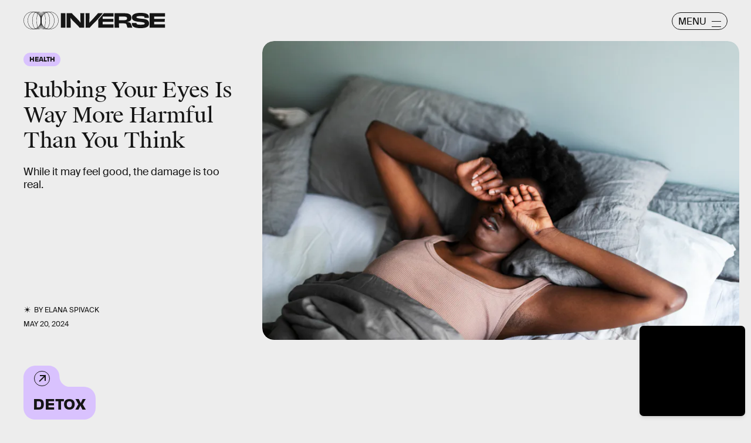

--- FILE ---
content_type: text/html; charset=utf-8
request_url: https://www.google.com/recaptcha/api2/aframe
body_size: 266
content:
<!DOCTYPE HTML><html><head><meta http-equiv="content-type" content="text/html; charset=UTF-8"></head><body><script nonce="Fx51T7cTt2c8DH0nLPlQ7Q">/** Anti-fraud and anti-abuse applications only. See google.com/recaptcha */ try{var clients={'sodar':'https://pagead2.googlesyndication.com/pagead/sodar?'};window.addEventListener("message",function(a){try{if(a.source===window.parent){var b=JSON.parse(a.data);var c=clients[b['id']];if(c){var d=document.createElement('img');d.src=c+b['params']+'&rc='+(localStorage.getItem("rc::a")?sessionStorage.getItem("rc::b"):"");window.document.body.appendChild(d);sessionStorage.setItem("rc::e",parseInt(sessionStorage.getItem("rc::e")||0)+1);localStorage.setItem("rc::h",'1769236748149');}}}catch(b){}});window.parent.postMessage("_grecaptcha_ready", "*");}catch(b){}</script></body></html>

--- FILE ---
content_type: image/svg+xml
request_url: https://cdn2.bustle.com/2026/inverse/parent_tab-3dd522a6fa.svg
body_size: -118
content:
<svg width="77" height="36" xmlns="http://www.w3.org/2000/svg"><path d="M0 35.435V20C0 8.954 8.954 0 20 0h21.282C51.068 0 59 7.933 59 17.718c0 9.741 7.864 17.655 17.605 17.717-37.737.186-63.272.186-76.605 0z" fill="#E0DAED" fill-rule="nonzero"/></svg>